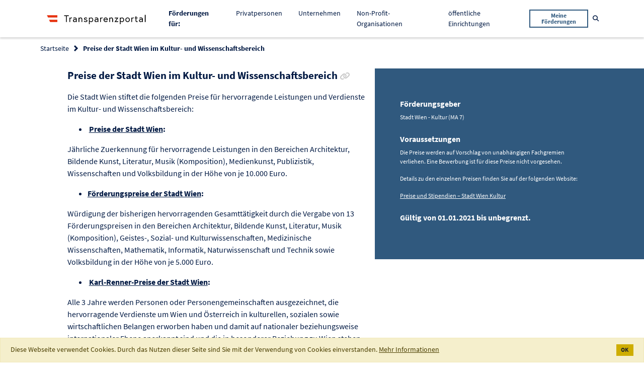

--- FILE ---
content_type: text/html;charset=UTF-8
request_url: https://transparenzportal.gv.at/tdb/tp/leistung/1054535.html
body_size: 6658
content:
<!DOCTYPE html>
<html xmlns="http://www.w3.org/1999/xhtml" lang="de" xml:lang="de"><head id="j_id_3"><link rel="stylesheet" type="text/css" href="/tdb/faces/jakarta.faces.resource/primeicons/primeicons.css?ln=primefaces&amp;v=15.0.8" /><link rel="stylesheet" media="screen, print" type="text/css" href="/tdb/faces/jakarta.faces.resource/jquery-ui.min-20251211122808.css?ln=css" /><link rel="stylesheet" media="screen, print" type="text/css" href="/tdb/faces/jakarta.faces.resource/main-20251211122808.css?ln=css" /><link rel="stylesheet" media="screen, print" type="text/css" href="/tdb/faces/jakarta.faces.resource/css/fontawesome.all.min-20251211122808.css" /><script type="text/javascript" src="/tdb/faces/jakarta.faces.resource/faces.js?ln=jakarta.faces"></script><script type="text/javascript" src="/tdb/faces/jakarta.faces.resource/locales/locale-de.js?ln=primefaces&amp;v=15.0.8"></script><script type="text/javascript">if(window.PrimeFaces){PrimeFaces.settings={locale:'de_AT',viewId:'/WEB-INF/pages/leistungsangebote/details.xhtml',contextPath:'/tdb',cookiesSecure:false,cookiesSameSite:'Strict',validateEmptyFields:false,considerEmptyStringNull:true,errorPages:{'':'/tdb/static/errorPage.htm'}};}</script>
<meta http-equiv="X-UA-Compatible" content="IE=edge,chrome=1" /><meta http-equiv="Content-Type" content="text/html;charset=utf-8" /><meta name="viewport" content="width=device-width, initial-scale=1" /><title>Transparenzportal - Preise der Stadt Wien im Kultur- und Wissenschaftsbereich
</title><link rel="apple-touch-icon" sizes="180x180" href="/tdb/faces/jakarta.faces.resource/favicons/apple-touch-icon.png?ln=img" /><link rel="icon" type="image/png" sizes="32x32" href="/tdb/faces/jakarta.faces.resource/favicons/favicon-32x32.png?ln=img" /><link rel="icon" type="image/png" sizes="16x16" href="/tdb/faces/jakarta.faces.resource/favicons/favicon-16x16.png?ln=img" /><link rel="manifest" href="/tdb/faces/jakarta.faces.resource/favicons/site.webmanifest?ln=img" /><link rel="mask-icon" href="/tdb/faces/jakarta.faces.resource/favicons/safari-pinned-tab.svg?ln=img" color="#2d89ef" /><link rel="shortcut icon" href="/tdb/faces/jakarta.faces.resource/favicons/favicon.ico?ln=img" /><meta name="msapplication-TileColor" content="#2d89ef" /><meta name="msapplication-config" content="/tdb/faces/jakarta.faces.resource/favicons/browserconfig.xml?ln=img" /><meta name="theme-color" content="#ffffff" /><noscript>
<style type="text/css">
body {
				display: block !important;
			}
			#page {
				display: none;
			}
</style><div id="noScriptMsg"><div id="header"><nav class="main-navigation navbar navbar-expand-lg navbar-light"><div class="container"><div class="main-logo"><img src="/tdb/faces/jakarta.faces.resource/logo_tp.svg?ln=img" alt="Logo Transparenzportal" class="main-logo__image" />
</div></div></nav></div><div class="container text-center"><h1>Transparenzportal</h1><p>Bitte aktivieren Sie JavaScript.</p></div></div>
</noscript>
<link rel="canonical" href="https://transparenzportal.gv.at/tdb/tp/leistung/1054535.html" />
<meta name="robots" content="index, follow" /></head><body class="tp-body">
<div id="page"><div id="header">
<nav class="main-navigation navbar navbar-expand-lg navbar-light"><div class="container"><div class="main-navigation__logo navbar-brand">
<a class="main-logo" href="/tdb/tp/startpage"><img src="/tdb/faces/jakarta.faces.resource/logo_tp.svg?ln=img" alt="Logo Transparenzportal" class="main-logo__image" />
</a>
</div><button class="main-navigation__mobile-toggle navbar-toggler" type="button" data-toggle="collapse" data-target="#navbarSupportedContent" aria-controls="navbarSupportedContent" aria-expanded="false" aria-label="Toggle navigation"><span class="navbar-toggler-icon"></span></button><div class="main-navigation__mobile-items collapse navbar-collapse" id="navbarSupportedContent"><ul class="navbar-nav ml-auto"><li class="nav-item"><span class="nav-link"><strong>Förderungen für: </strong></span></li><li class="nav-item "><a class="nav-link" href="/tdb/tp/situation/buerger/">
Privatpersonen

</a></li><li class="nav-item "><a class="nav-link" href="/tdb/tp/situation/unternehmer/">
Unternehmen

</a></li><li class="nav-item "><a class="nav-link" href="/tdb/tp/situation/npo/">
Non-Profit-Organisationen

</a></li><li class="nav-item "><a class="nav-link" href="/tdb/tp/situation/einrichtung/">
öffentliche Einrichtungen

</a></li><li class="nav-item main-navigation__button"><form method="get" action="/tdb/tp/menu_ml_meineLeistungen"><button class="btn btn-outline-secondary btn-sm" type="submit">
Meine Förderungen
</button></form></li></ul></div><form method="get" action="/tdb/tp/suche"><div class="main-navigation__search main-search" id="data-main-search"><div class="main-search__input search-input"><input type="text" name="q" placeholder="Suchbegriff" aria-label="Suchbegriff" class="form-control search-input__field t-charakterFilter" id="suchBegriffAllg" t-submitOnSelectSuchVorschlag="t-suchVorschlagSubmit" /><button class="search-input__trigger t-suchVorschlagSubmit invisible" type="submit" id="data-nav-submit" onclick="TDB.openScreenLock()">
Suchen
</button><button class="search-input__trigger" type="button" id="data-nav-close"><i class="far fa-times-circle" aria-hidden="true"></i><span class="sr-only">Suche schließen</span></button></div><button class="main-search__trigger btn btn-link btn-sm text-decoration-none" id="data-nav-open" type="button"><i class="fas fa-search" aria-hidden="true"></i><span class="sr-only">Suche öffnen</span></button></div></form></div></nav>
</div><div id="content" role="main"><div id="messages"><div id="j_id_1f:messages" class="messages"></div></div>
<section class="bg--white c--blue-dark faq-section__header"><div class="container"><div class="row"><div class="col"><form id="j_id_1m" name="j_id_1m" method="post" action="/tdb/tp/menu_la_leistungsangebot?execution=e1s1" enctype="application/x-www-form-urlencoded">
<nav aria-label="breadcrumb"><ol class="breadcrumb">
<li class="breadcrumb-item"><a href="#" onclick="return myfaces.oam.submitForm('j_id_1m','j_id_1m:j_id_1o:j_id_1p_1_2');">Startseite</a>
</li>
<li class="breadcrumb-item active" aria-current="page">Preise der Stadt Wien im Kultur- und Wissenschaftsbereich
</li>
<input type="hidden" name="_csrf" value="_kTqJXM0dK0wULDHEOIfoR-P0XZ1ShlMIE32Vj_1ThLr-MrzyHbbQxJQQ5wdMYT_dc8rxSm2_E8WfXphEXmTblnBfnaPyv7A" /></ol></nav><input type="hidden" name="j_id_1m_SUBMIT" value="1" /><input type="hidden" name="jakarta.faces.ViewState" id="jakarta.faces.ViewState" value="e1s1" /></form>
</div></div></div></section><form id="j_id_23" name="j_id_23" method="post" action="/tdb/tp/menu_la_leistungsangebot?execution=e1s1" enctype="application/x-www-form-urlencoded">
<div class="page-furtherance-detail colored-sidebox__wrapper"><div class="container"><div class="row"><div class="col-lg-7"><div class="offset-lg-1">
<h2 class="heading heading--section">
Preise der Stadt Wien im Kultur- und Wissenschaftsbereich

<a href="/tdb/tp/leistung/1054535.html" data-toggle="tooltip" data-placement="bottom" title="Link zur Förderung kopieren" class="heading--sub c--grey no-line-link t-copyToClipboard "><i class="fa fa-link" aria-hidden="true"></i><span class="sr-only c--blue-dark">Link zur Förderung kopieren</span></a></h2>
<div class="flow-text flow-text--loose mb-4"><p>Die Stadt Wien stiftet die folgenden Preise für hervorragende Leistungen und Verdienste im Kultur- und Wissenschaftsbereich:</p>
<ul><li> <strong><a href="https://www.geschichtewiki.wien.gv.at/Preis_der_Stadt_Wien" target="_blank" rel="noopener noreferrer">Preise der Stadt Wien</a>:</strong></li></ul>
<p>Jährliche Zuerkennung für hervorragende Leistungen in den Bereichen Architektur, Bildende Kunst, Literatur, Musik (Komposition), Medienkunst, Publizistik, Wissenschaften und Volksbildung in der Höhe von je 10.000 Euro.</p>
<ul><li><strong><a href="https://www.geschichtewiki.wien.gv.at/F%C3%B6rderungspreis_%28der_Stadt_Wien%29" target="_blank" rel="noopener noreferrer">Förderungspreise der Stadt Wien</a>:</strong></li></ul>
<p>Würdigung der bisherigen hervorragenden Gesamttätigkeit durch die Vergabe von 13 Förderungspreisen in den Bereichen Architektur, Bildende Kunst, Literatur, Musik (Komposition), Geistes-, Sozial- und Kulturwissenschaften, Medizinische Wissenschaften, Mathematik, Informatik, Naturwissenschaft und Technik sowie Volksbildung in der Höhe von je 5.000 Euro.</p>
<ul><li> <strong><a href="https://www.geschichtewiki.wien.gv.at/Dr.-Karl-Renner-Preise" target="_blank" rel="noopener noreferrer">Karl-Renner-Preise der Stadt Wien</a>:</strong></li></ul>
<p>Alle 3 Jahre werden Personen oder Personengemeinschaften ausgezeichnet, die hervorragende Verdienste um Wien und Österreich in kulturellen, sozialen sowie wirtschaftlichen Belangen erworben haben und damit auf nationaler beziehungsweise internationaler Ebene anerkannt sind und die in besonderer Beziehung zu Wien stehen. Die Preise sind mit einem Betrag von insgesamt 45.000 Euro dotiert und können an höchstens 3 Preisträger*innen vergeben werden.</p>
<p><strong>Weitere Preise im Bereich der bildenden Kunst:</strong></p>
<ul></ul>
<ul><li><a href="https://www.geschichtewiki.wien.gv.at/Galerienpreise_der_Stadt_Wien" target="_blank" rel="noopener noreferrer">Galerienpreise der Stadt Wien:</a></li></ul>
<p>Jährliche Zuerkennung von 5 Auszeichnungen in der Höhe von je 4.000 Euro.</p>
<ul></ul>
<ul><li><a href="https://www.geschichtewiki.wien.gv.at/Offspace-Preise_der_Stadt_Wien" target="_blank" rel="noopener noreferrer">Offspace-Preise der Stadt Wien:</a></li></ul>
<p>Jährliche Zuerkennung von 5 Auszeichnungen in der Höhe von je 4.000 Euro.</p>
<p><strong>Weitere Preise im Bereich der Literatur:</strong></p>
<ul><li><a href="https://www.geschichtewiki.wien.gv.at/H.C.-Artmann-Preis" target="_blank" rel="noopener noreferrer">H.C.-Artmann-Preis:</a></li></ul>
<p>Alle 2 Jahre wird der Preis für herausragende Leistungen auf dem Gebiet der Lyrik in der Höhe von 10.000 Euro vergeben.</p>
<ul><li><a href="https://www.geschichtewiki.wien.gv.at/Veza-Canetti-Preis_der_Stadt_Wien" target="_blank" rel="noopener noreferrer">Veza-Canetti-Preis der Stadt Wien</a>:</li></ul>
<p>Jährliche Zuerkennung für hervorragende literarische Leistungen von Autorinnen in der Höhe von je 10.000 Euro.</p>
<ul><li><a href="https://www.geschichtewiki.wien.gv.at/Kinder-_und_Jugendbuchpreise_der_Stadt_Wien" target="_blank" rel="noopener noreferrer">Kinder- und Jugendbuchpreise und Illustrationspreis</a>:</li></ul>
<p>Jährliche Zuerkennung von drei Kinder- und Jugendbuchpreisen sowie einen Illustrationspreis dotiert mit je EUR 5.000.</p>
<p><strong>Weitere Preise im Bereich der Musik:</strong></p>
<p>Preis für zeitgenössische Musik - <a href="https://www.geschichtewiki.wien.gv.at/Ernst-Krenek-Preis" target="_blank" rel="noopener noreferrer">Ernst-Krenek-Preis</a> und Arnold-Schönberg-Preis:</p>
<p>Beide Preise werden alternierend an einzelne Komponist*innen bzw. Teams zeitgenössischer Musik verliehen, die zur Bedeutung Wiens als lebendigen Ort der Musik beitragen.</p>
</div>
<div class="row"><div class="col-lg-8"><div class="highlight-card mt-4 mb-5"><h3 class="heading heading--sub">
Bei Fragen wenden Sie sich an:
</h3>
<p>Stadt Wien - Kultur (MA 7)
<br />1080 Wien, Friedrich-Schmidt-Platz 5 
<br />+43 1 4000 8007
<br />post@ma07.wien.gv.at
<br /><a href="https://www.wien.gv.at/kultur/abteilung/" target="_blank">
														https://www.wien.gv.at/kultur/abteilung/
													</a>
</p>
</div></div></div>
<canvas id="laMeldSum"></canvas><div class="t-chartDataDiv hidden" data-chart-id="laMeldSum" data-chart-label="" data-chart-tooltip-enabled="true">
<div data-label="2025" data-data="1.50"></div>
<div data-label="2024" data-data="2.20"></div>
<div data-label="2023" data-data="1.73"></div>
<div data-label="2022" data-data="1.69"></div>
</div>
<p class="flow-text flow-text--sm"><strong>Auszahlungssummen in 100.000 Euro pro Jahr (Stand vom 01.01.2026)</strong></p><div class="flow-text flow-text--xs"><em>Die angezeigten Auszahlungssummen sind jene Beträge, welche die jeweiligen Abwicklungsstellen in Summe pro Förderung an Förderungsempfänger ausbezahlen und an die Transparenzdatenbank übermitteln.</em><br /><em>Zu beachten:<ul><li>Die Summen können sich nachträglich noch ändern, wenn es beispielsweise zu Rückforderungen kommt oder wenn gewisse Auszahlungen erst nach Endabrechnung an die Transparenzdatenbank mitgeteilt werden.</li><li>Aus diesem Grund werden die Summen regelmäßig aktualisiert, wobei die Auszahlungen verzögert um ein Quartal dargestellt werden.</li><li>Bei Covid-19 Gelddarlehen (Kredite und Darlehen) werden die ausbezahlten Summen mit den von den Kreditnehmern rückgezahlten Summen in einer Gesamtsumme dargestellt.</li></ul></em></div>
</div></div><div class="col-lg-5"><aside class="colored-sidebox colored-sidebox--large-spacing base-section base-section--blue text-white"><div class="colored-sidebox__container">
<h3 class="heading heading--sub mb-2">
Förderungsgeber
</h3><div class="flow-text flow-text--loose flow-text--xs mb-4">Stadt Wien - Kultur (MA 7)<br />
</div>
<h3 class="heading heading--sub mb-2">
Voraussetzungen
</h3><div class="flow-text flow-text--loose flow-text--xs mb-4"><span id="j_id_23:abfrageVoraussetzungen"><p>Die Preise werden auf Vorschlag von unabhängigen Fachgremien verliehen. Eine Bewerbung ist für diese Preise nicht vorgesehen.</p>
<p>Details zu den einzelnen Preisen finden Sie auf der folgenden Website:</p>
<p><a href="https://www.wien.gv.at/kultur/abteilung/ehrungen/index.html" target="_blank" rel="noopener noreferrer">Preise und Stipendien – Stadt Wien Kultur</a></p></span>
</div>
<p class="flow-text"><strong>
Gültig von
01.01.2021
										bis
										
											unbegrenzt.
										
</strong></p><div id="j_id_23:laDetailFoerdergegenstandRenderDiv"></div>
</div></aside></div></div></div>
<section class="base-section"><div class="container"><div class="heading heading--sub border-bottom border--blue-dark mb-4"><button id="t-collapseButton" type="button" class="btn btn-lg collapse-trigger collapsed" data-toggle="collapse" data-target="#additionalInfoDiv" aria-expanded="false" aria-controls="additionalInfoDiv"><span id="t-collapseDown">Zusätzliche Infos anzeigen</span><span id="t-collapseUpSpan">Zusätzliche Infos verbergen</span><span aria-hidden="true"> </span><i id="t-collapseDownSpan" class="fas fa-angle-down" aria-hidden="true"></i><i id="t-collapseUp" class="fas fa-angle-up" aria-hidden="true"></i></button></div><section id="additionalInfoDiv" class="collapse-content collapse"><div class="row"><div class="col-lg-7">
<h2 class="heading heading--sm">Rechtsgrundlage
</h2><div class="flow-text flow-text--sm"><span id="j_id_23:rechtsgrundlage">Gemeinderatsbeschlüsse
Preise der Stadt Wien: Beschluss v. 25.9.2024 und 23.2.2018; Dr.-Karl-Renner-Preis: Beschluss v. 22.3.2022; 
Galerienpreise der Stadt Wien: Beschluss v. 27.4.2018; 
Offspace-Preise der Stadt Wien: Beschluss v. 29.4.2020; 
H.C.-Artmann Preis: Beschluss v. 3.3.2004; 
Veza-Canetti-Preis der Stadt Wien: Beschluss v. 23.2.2018</span>
</div>
<h2 class="heading heading--sm">Leistungsart 
</h2><div class="flow-text flow-text--sm"><span id="j_id_23:leistungsart">Förderungen - Direkte Förderungen</span>
</div>
<h2 class="heading heading--sm">Referenznummer
</h2><div class="flow-text flow-text--sm">
1054535
</div></div></div></section></div></section>
<section class="base-section base-section--blue-faint"><div class="container-fluid hide" id="karussellDiv"><h3 class="heading heading--sub mb-4">Folgende Förderungen könnten Sie auch interessieren.</h3><div id="laCarousel" class="carousel slide"><div class="carousel-inner row w-75 mx-auto">
<div class="carousel-item col-xl-4 col-md-6 active"><a class="c-card c-card--inverted" href="/tdb/tp/leistung/1000215.html?ref=1054535" rel="nofollow"><div class="c-card__content"><div class="c-card__title t-cuttext" t-cutlimit="50" title="Studienabschluss-Stipendium">
Studienabschluss-Stipendium
</div><div class="c-card__text font-italic font-weight-bold">
Österreich
</div><div class="c-card__text t-cuttext overflow-hidden" t-cutlimit="100" title="Studienabschluss-Stipendien dienen der Förderung von Studierenden, die sich in der Abschlussphase ihres Studiums befinden. Die Höhe der Studienabschluss-Stipendien beträgt zwischen 700 und 1.200,-- € monatlich. Die Auszahlung des Studienabschluss-Stipendiums erfolgt durch höchstens achtzehn Monate. Studienabschluss-Stipendien werden von der Studienbeihilfenbehörde mit Bescheid zuerkannt. Auf die Zuerkennung besteht ein Rechtsanspruch.">
Studienabschluss-Stipendien dienen der Förderung von Studierenden, die sich in der Abschlussphase ihres Studiums befinden. Die Höhe der Studienabschluss-Stipendien beträgt zwischen 700 und 1.200,-- € monatlich. Die Auszahlung des Studienabschluss-Stipendiums erfolgt durch höchstens achtzehn Monate. Studienabschluss-Stipendien werden von der Studienbeihilfenbehörde mit Bescheid zuerkannt. Auf die Zuerkennung besteht ein Rechtsanspruch.
</div></div></a></div>
<div class="carousel-item col-xl-4 col-md-6 "><a class="c-card c-card--inverted" href="/tdb/tp/leistung/1004365.html?ref=1054535" rel="nofollow"><div class="c-card__content"><div class="c-card__title t-cuttext" t-cutlimit="50" title="Publizistikförderung">
Publizistikförderung
</div><div class="c-card__text font-italic font-weight-bold">
Österreich
</div><div class="c-card__text t-cuttext overflow-hidden" t-cutlimit="100" title="Förderung periodische Druckschriften, die mindestens viermal und höchstens vierzigmal pro Jahr erscheinen und sich überwiegend mit politischen, kulturellen oder weltanschaulichen Themen befassen.">
Förderung periodische Druckschriften, die mindestens viermal und höchstens vierzigmal pro Jahr erscheinen und sich überwiegend mit politischen, kulturellen oder weltanschaulichen Themen befassen.
</div></div></a></div>
<div class="carousel-item col-xl-4 col-md-6 "><a class="c-card c-card--inverted" href="/tdb/tp/leistung/1005032.html?ref=1054535" rel="nofollow"><div class="c-card__content"><div class="c-card__title t-cuttext" t-cutlimit="50" title="Projekte Sparkling Science">
Projekte Sparkling Science
</div><div class="c-card__text font-italic font-weight-bold">
Österreich
</div><div class="c-card__text t-cuttext overflow-hidden" t-cutlimit="100" title="Gefördert werden Forschungsprojekte, in welchen Wissenschafter/innen gemeinsam mit Jugendlichen und Interessierten unter Anwendung von Citizen Science Methoden an aktuellen Forschungsfragen arbeiten. Projekte im Rahmen des Sparkling Science 2.0 sind von dieser Förderung mitumfasst.">
Gefördert werden Forschungsprojekte, in welchen Wissenschafter/innen gemeinsam mit Jugendlichen und Interessierten unter Anwendung von Citizen Science Methoden an aktuellen Forschungsfragen arbeiten. Projekte im Rahmen des Sparkling Science 2.0 sind von dieser Förderung mitumfasst.
</div></div></a></div>
<div class="carousel-item col-xl-4 col-md-6 "><a class="c-card c-card--inverted" href="/tdb/tp/leistung/1006634.html?ref=1054535" rel="nofollow"><div class="c-card__content"><div class="c-card__title t-cuttext" t-cutlimit="50" title="Umweltförderung - Forschung Altlasten">
Umweltförderung - Forschung Altlasten
</div><div class="c-card__text font-italic font-weight-bold">
Österreich
</div><div class="c-card__text t-cuttext overflow-hidden" t-cutlimit="100" title="Gefördert werden Projekte zur Entwicklung von Sicherungs- und Sanierungstechnologien und deren Publikationen, die primär einem der beiden Forschungsschwerpunkte zuzuordnen sind, die für die Jahre 2013 bis 2015 festgelegt wurden; Nanotechnologie in der Altlastensanierung, Chemische in-situ Verfahren zur Sanierung von Altlasten, Weiterentwicklung von in-situ Sanierungstechnologien und Anwendung von kombinierten Verfahren.">
Gefördert werden Projekte zur Entwicklung von Sicherungs- und Sanierungstechnologien und deren Publikationen, die primär einem der beiden Forschungsschwerpunkte zuzuordnen sind, die für die Jahre 2013 bis 2015 festgelegt wurden; Nanotechnologie in der Altlastensanierung, Chemische in-situ Verfahren zur Sanierung von Altlasten, Weiterentwicklung von in-situ Sanierungstechnologien und Anwendung von kombinierten Verfahren.
</div></div></a></div>
</div><div id="t-show-carousel-control" class="d-none" t-count-carousel-items="4"></div><a class="carousel-control carousel-control-prev d-none" href="#laCarousel" role="button" data-slide="prev"><i class="fas fa-chevron-left" aria-hidden="true"></i><span class="sr-only">Vorherige Förderung</span></a><a class="carousel-control carousel-control-next d-none" href="#laCarousel" role="button" data-slide="next"><i class="fas fa-chevron-right" aria-hidden="true"></i><span class="sr-only">Nächste Förderung</span></a></div></div></section>
</div>
<input type="hidden" name="_csrf" value="_kTqJXM0dK0wULDHEOIfoR-P0XZ1ShlMIE32Vj_1ThLr-MrzyHbbQxJQQ5wdMYT_dc8rxSm2_E8WfXphEXmTblnBfnaPyv7A" /><input type="hidden" name="j_id_23_SUBMIT" value="1" /><input type="hidden" name="jakarta.faces.ViewState" id="jakarta.faces.ViewState" value="e1s1" /></form>
</div><div id="footer"><form id="j_id_89" name="j_id_89" method="post" action="/tdb/tp/menu_la_leistungsangebot?execution=e1s1" enctype="application/x-www-form-urlencoded">
<footer class="bmf-footer"><div id="t-contextRoot" data-contextRoot="/tdb"></div><div class="container"><div class="row"><div class="col-md-6 col-lg-3 col-xl-2 offset-xl-1"><ul class="distributed-list c--black"><li class="distributed-list__item">
<div class="main-logo"><img src="/tdb/faces/jakarta.faces.resource/logo-bmf.svg?ln=img" alt="Logo Bundesministerium für Finanzen" class="bmf-logo" />
</div>
</li><li class="distributed-list__item">
Johannesgasse 5 <br />
1010 Wien
</li></ul></div><div class="col-md-6 col-lg-3 col-xl-2"><ul class="distributed-list distributed-list--small">
<li class="distributed-list__item"><a href="/tdb/tp/kontaktformular" class="no-line-link">Kontakt</a>
</li>
<li class="distributed-list__item"><a href="/tdb/tp/menu_impressum" class="no-line-link">Impressum</a>
</li>
<li class="distributed-list__item"><a href="/tdb/tp/menu_datenschutzerklaerung" class="no-line-link">Datenschutzerklärung</a>
</li>
<li class="distributed-list__item"><a href="/tdb/tp/menu_barrierefreiheitserklaerung" target="_blank" class="no-line-link">Barrierefreiheitserklärung</a>
</li>
<li class="distributed-list__item"><a href="/tdb/tp/menu_hotline" class="no-line-link">Hotline </a>
</li>
</ul></div><div class="col-md-6 col-lg-3 col-xl-2 offset-xl-2"><ul class="distributed-list distributed-list--small">
<li class="distributed-list__item"><a href="/tdb/tp/faq/" class="no-line-link">FAQs</a>
</li>
<li class="distributed-list__item"><a href="/tdb/tp/sidebar_ib_informationenbuergerkarte" class="no-line-link">Informationen zur Anmeldung</a>
</li>
<li class="distributed-list__item"><a href="/tdb/tp/menu_ig_informationenGesetz" class="no-line-link">Informationen zum Gesetz</a>
</li>
<li class="distributed-list__item"><a href="/tdb/tp/berichte/" class="no-line-link">Auswertungen und Berichte</a>
</li>
<li class="distributed-list__item"><a href="/tdb/tp/menu_soFoerdertOesterreich_storypage" class="no-line-link">So fördert Österreich</a>
</li>
<li class="distributed-list__item"><a href="/tdb/tp/sitemap" class="no-line-link d-none">Sitemap</a>
</li>
</ul></div></div></div></footer><input type="hidden" name="j_id_89_SUBMIT" value="1" /><input type="hidden" name="jakarta.faces.ViewState" id="jakarta.faces.ViewState" value="e1s1" /></form>
</div></div><script type="text/javascript" src="/tdb/faces/jakarta.faces.resource/tdb-minified-20251211122808.min.js?ln=js"></script><script type="text/javascript" src="/tdb/faces/jakarta.faces.resource/details-minified-20251211122808.min.js?ln=js"></script>
<script type="text/javascript" src="https://service.bmf.gv.at/et/www.transparenzportal.gv.at/et.js"></script><script type="text/javascript" src="https://service.bmf.gv.at/et/www.transparenzportal.gv.at/stat-qs.js"></script><script id="_etLoader" type="text/javascript" charset="UTF-8" data-secure-code="1PKePK" data-block-cookies="true" data-respect-dnt="true" src="https://static.etracker.com/code/e.js"></script></body>
</html>